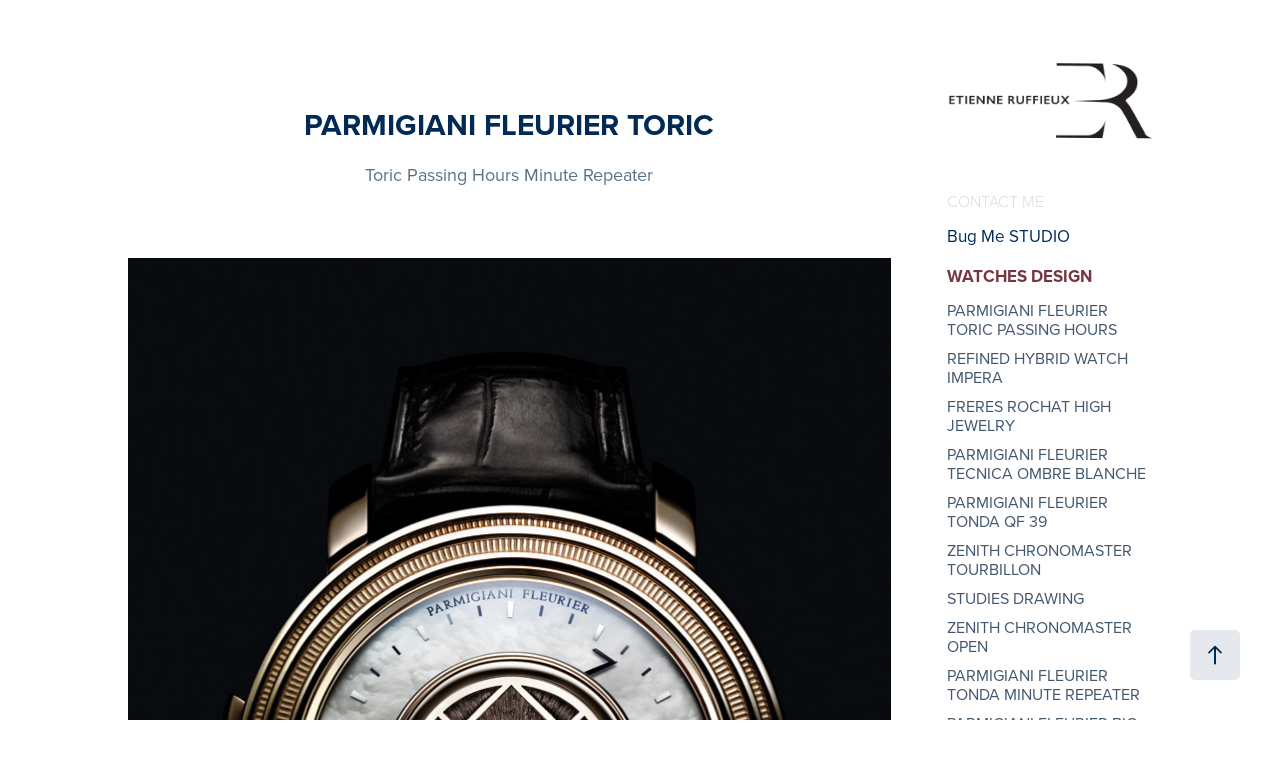

--- FILE ---
content_type: text/html; charset=utf-8
request_url: https://etienneruffieux.ch/toric-passing-hours
body_size: 10557
content:
<!DOCTYPE HTML>
<html lang="en-US">
<head>
  <meta charset="UTF-8" />
  <meta name="viewport" content="width=device-width, initial-scale=1" />
      <meta name="keywords"  content="PARMIGIANI FLEURIER,Etienne Ruffieux,DESIGN HORLOGER,watches design,Watches,mechanical watches" />
      <meta name="description"  content="Toric Passing Hours Minute Repeater" />
      <meta name="twitter:card"  content="summary_large_image" />
      <meta name="twitter:site"  content="@AdobePortfolio" />
      <meta  property="og:title" content="Etienne Ruffieux Senior Watch Designer - PARMIGIANI FLEURIER TORIC" />
      <meta  property="og:description" content="Toric Passing Hours Minute Repeater" />
      <meta  property="og:image" content="https://cdn.myportfolio.com/1c0cb7e40554709a65486b60685cdfc6/6e3f4720f4864af6bad1f1a58808540b74a0562ec61e38e7cada88279c44b6f9788fae74e72827c9_car_16x9.jpg?h=2064372a92a289e899a21ca187db013d&amp;url=aHR0cHM6Ly9taXItczMtY2RuLWNmLmJlaGFuY2UubmV0L3Byb2plY3RzL29yaWdpbmFsLzEyMDIwMjUxLjU0ODIzNTg0ZDNhMzMuanBn" />
        <link rel="icon" href="https://cdn.myportfolio.com/1c0cb7e40554709a65486b60685cdfc6/7901b23f-b979-48fc-9b61-5f1d8650cac8_carw_1x1x32.jpg?h=6fff30a45c3a7e9bdc4a73270dd242fe" />
        <link rel="apple-touch-icon" href="https://cdn.myportfolio.com/1c0cb7e40554709a65486b60685cdfc6/33eaa364-2480-4310-be1b-396e9674a4ec_carw_1x1x180.jpg?h=19c53d80bda59d4a79ba8c0ad862bd57" />
      <link rel="stylesheet" href="/dist/css/main.css" type="text/css" />
      <link rel="stylesheet" href="https://cdn.myportfolio.com/1c0cb7e40554709a65486b60685cdfc6/717829a48b5fad64747b7bf2f577ae731748446610.css?h=c98f92b72c4c724d3d8318ad66d340d0" type="text/css" />
    <link rel="canonical" href="https://etienneruffieux.ch/toric-passing-hours" />
      <title>Etienne Ruffieux Senior Watch Designer - PARMIGIANI FLEURIER TORIC</title>
    <script type="text/javascript" src="//use.typekit.net/ik/[base64].js?cb=8dae7d4d979f383d5ca1dd118e49b6878a07c580" async onload="
    try {
      window.Typekit.load();
    } catch (e) {
      console.warn('Typekit not loaded.');
    }
    "></script>
</head>
  <body class="transition-enabled">  <div class='page-background-video page-background-video-with-panel'>
  </div>
  <div class="js-responsive-nav">
    <div class="responsive-nav">
      <div class="close-responsive-click-area js-close-responsive-nav">
        <div class="close-responsive-button"></div>
      </div>
          <nav data-hover-hint="nav">
      <div class="page-title">
        <a href="/contact-us" >CONTACT ME</a>
      </div>
      <div class="link-title">
        <a href="http://bugme.ch" target="_blank">Bug Me STUDIO</a>
      </div>
              <ul class="group">
                  <li class="gallery-title"><a href="/projects" >WATCHES DESIGN</a></li>
            <li class="project-title"><a href="/parmigiani-fleurier-toric-passing-hours-wave" >PARMIGIANI FLEURIER TORIC PASSING HOURS</a></li>
            <li class="project-title"><a href="/refined-hybrid-watch-impera" >REFINED HYBRID WATCH IMPERA</a></li>
            <li class="project-title"><a href="/contemplation-du-cerisier-imprial-freres-rochat" >FRERES ROCHAT HIGH JEWELRY</a></li>
            <li class="project-title"><a href="/tecnica-ombre-blanche" >PARMIGIANI FLEURIER TECNICA OMBRE BLANCHE</a></li>
            <li class="project-title"><a href="/parmigiani-fleurier-tonda-qualite-fleurier" >PARMIGIANI FLEURIER TONDA QF 39</a></li>
            <li class="project-title"><a href="/zenith-chronomaster-tourbillon" >ZENITH CHRONOMASTER TOURBILLON</a></li>
            <li class="project-title"><a href="/more-drawing" >STUDIES DRAWING</a></li>
            <li class="project-title"><a href="/zenith-chronomaster-open" >ZENITH CHRONOMASTER OPEN</a></li>
            <li class="project-title"><a href="/parmigiani-fleurier-tonda-minute-repeater" >PARMIGIANI FLEURIER TONDA MINUTE REPEATER</a></li>
            <li class="project-title"><a href="/parmigiani-fleurier-toric-big-date" >PARMIGIANI FLEURIER BIG DATE</a></li>
            <li class="project-title"><a href="/zenith-portroyal" >ZENITH PORTROYAL</a></li>
            <li class="project-title"><a href="/universal-geneve-polerouter" >UNIVERSAL GENEVE POLEROUTER</a></li>
            <li class="project-title"><a href="/chronomaster-star-lady" >ZENITH CHRONOMASTER STAR LADY</a></li>
            <li class="project-title"><a href="/zenith-chronometer-perpetual-calendar" >ZENITH CHRONOMASTER PERPETUAL CALENDAR</a></li>
            <li class="project-title"><a href="/zenith-vintage-1965" >ZENITH VINTAGE 1965</a></li>
            <li class="project-title"><a href="/parmigiani-fleurier-tonda-metrographe" >PARMIGIANI FLEURIER TONDA METROGRAPHE</a></li>
            <li class="project-title"><a href="/parmigiani-fleurier-montreux-jazz-cafe-london" >PARMIGIANI FLEURIER MONTREUX JAZZ CAFE LONDON</a></li>
            <li class="project-title"><a href="/parmigiani-fleurier-tonda-quator" >PARMIGIANI FLEURIER TONDA QUATOR</a></li>
            <li class="project-title"><a href="/new-concept-women-watch" >NEW CONCEPT WOMEN WATCH</a></li>
            <li class="project-title"><a href="/arche-noire-freres-rochat" >FRERES ROCHAT ARCHE NOIRE</a></li>
            <li class="project-title"><a href="/toric-passing-hours" class="active">PARMIGIANI FLEURIER TORIC</a></li>
            <li class="project-title"><a href="/universal-geneve-polerouter-sub" >UNIVERSAL GENEVE POLEROUTER</a></li>
            <li class="project-title"><a href="/parmigiani-fleurier-toric-kaleidoscope" >PARMIGIANI FLEURIER TORIC KALEIDOSCOPE</a></li>
            <li class="project-title"><a href="/tecnica-minutes-repeater-tourbillon" >PARMIGIANI FLEURIER TECNICA MINUTES REPEATER TOURBILLON</a></li>
            <li class="project-title"><a href="/connected-watch-face" >Connected watch face</a></li>
            <li class="project-title"><a href="/hermes-new-watch-concept" >HERMES NEW WATCH CONCEPT</a></li>
            <li class="project-title"><a href="/watches-sketches" >WATCHES SKETCHES</a></li>
            <li class="project-title"><a href="/unique-piece-parmigiani-fleurier" >PARMIGIANI FLEURIER UNIQUE PIECE</a></li>
            <li class="project-title"><a href="/samsung-watchface-gear-s2" >SAMSUNG WATCHFACE GEAR S2</a></li>
            <li class="project-title"><a href="/reuge-reverse-music-box" >REUGE REVERSE MUSIC BOX</a></li>
            <li class="project-title"><a href="/reuge-new-movement-372" >REUGE NEW MOVEMENT 3.72</a></li>
              </ul>
              <ul class="group">
                  <li class="gallery-title"><a href="/packaging" >PACKAGING&amp;P.O.S</a></li>
            <li class="project-title"><a href="/packaging-jewelry-bug-me" >Bug Me PACKAGING JEWELRY</a></li>
            <li class="project-title"><a href="/watches-packaging" >CANDINO WATCHES PACKAGING</a></li>
            <li class="project-title"><a href="/watch-winder" >WATCH WINDER</a></li>
            <li class="project-title"><a href="/merchandising-for-breitling" >BREITLING MERCHANDISING</a></li>
            <li class="project-title"><a href="/small-display-reuge" >REUGE POS SMALL DISPLAY</a></li>
              </ul>
              <ul class="group">
                  <li class="gallery-title"><a href="/communication-branding" >COMMUNICATION</a></li>
            <li class="project-title"><a href="/shooting-fashion-jewel-bug-me" >BugMe SHOOTING FASHION&amp;JEWEL</a></li>
            <li class="project-title"><a href="/logo-and-branding-bug-me" >BugMe LOGO AND BRANDING</a></li>
            <li class="project-title"><a href="/web-site-freres-rochat" >WEB SITE FRERES ROCHAT</a></li>
              </ul>
      <div class="page-title">
        <a href="/press-1" >PRESS</a>
      </div>
          </nav>
    </div>
  </div>
  <div class="site-wrap cfix">
    <div class="site-container">
      <div class="site-content e2e-site-content">
        <div class="sidebar-content">
          <header class="site-header">
              <div class="logo-wrap" data-hover-hint="logo">
                    <div class="logo e2e-site-logo-text logo-image  ">
    <a href="/projects" class="image-normal image-link">
      <img src="https://cdn.myportfolio.com/1c0cb7e40554709a65486b60685cdfc6/1ed250ae-fc12-4be5-bb8f-0de0957a1bf0_rwc_0x0x1000x492x4096.jpg?h=7dea7f625c26190ad411bc7f4ca16ae9" alt="ETIENNE RUFFIEUX">
    </a>
</div>
              </div>
  <div class="hamburger-click-area js-hamburger">
    <div class="hamburger">
      <i></i>
      <i></i>
      <i></i>
    </div>
  </div>
          </header>
              <nav data-hover-hint="nav">
      <div class="page-title">
        <a href="/contact-us" >CONTACT ME</a>
      </div>
      <div class="link-title">
        <a href="http://bugme.ch" target="_blank">Bug Me STUDIO</a>
      </div>
              <ul class="group">
                  <li class="gallery-title"><a href="/projects" >WATCHES DESIGN</a></li>
            <li class="project-title"><a href="/parmigiani-fleurier-toric-passing-hours-wave" >PARMIGIANI FLEURIER TORIC PASSING HOURS</a></li>
            <li class="project-title"><a href="/refined-hybrid-watch-impera" >REFINED HYBRID WATCH IMPERA</a></li>
            <li class="project-title"><a href="/contemplation-du-cerisier-imprial-freres-rochat" >FRERES ROCHAT HIGH JEWELRY</a></li>
            <li class="project-title"><a href="/tecnica-ombre-blanche" >PARMIGIANI FLEURIER TECNICA OMBRE BLANCHE</a></li>
            <li class="project-title"><a href="/parmigiani-fleurier-tonda-qualite-fleurier" >PARMIGIANI FLEURIER TONDA QF 39</a></li>
            <li class="project-title"><a href="/zenith-chronomaster-tourbillon" >ZENITH CHRONOMASTER TOURBILLON</a></li>
            <li class="project-title"><a href="/more-drawing" >STUDIES DRAWING</a></li>
            <li class="project-title"><a href="/zenith-chronomaster-open" >ZENITH CHRONOMASTER OPEN</a></li>
            <li class="project-title"><a href="/parmigiani-fleurier-tonda-minute-repeater" >PARMIGIANI FLEURIER TONDA MINUTE REPEATER</a></li>
            <li class="project-title"><a href="/parmigiani-fleurier-toric-big-date" >PARMIGIANI FLEURIER BIG DATE</a></li>
            <li class="project-title"><a href="/zenith-portroyal" >ZENITH PORTROYAL</a></li>
            <li class="project-title"><a href="/universal-geneve-polerouter" >UNIVERSAL GENEVE POLEROUTER</a></li>
            <li class="project-title"><a href="/chronomaster-star-lady" >ZENITH CHRONOMASTER STAR LADY</a></li>
            <li class="project-title"><a href="/zenith-chronometer-perpetual-calendar" >ZENITH CHRONOMASTER PERPETUAL CALENDAR</a></li>
            <li class="project-title"><a href="/zenith-vintage-1965" >ZENITH VINTAGE 1965</a></li>
            <li class="project-title"><a href="/parmigiani-fleurier-tonda-metrographe" >PARMIGIANI FLEURIER TONDA METROGRAPHE</a></li>
            <li class="project-title"><a href="/parmigiani-fleurier-montreux-jazz-cafe-london" >PARMIGIANI FLEURIER MONTREUX JAZZ CAFE LONDON</a></li>
            <li class="project-title"><a href="/parmigiani-fleurier-tonda-quator" >PARMIGIANI FLEURIER TONDA QUATOR</a></li>
            <li class="project-title"><a href="/new-concept-women-watch" >NEW CONCEPT WOMEN WATCH</a></li>
            <li class="project-title"><a href="/arche-noire-freres-rochat" >FRERES ROCHAT ARCHE NOIRE</a></li>
            <li class="project-title"><a href="/toric-passing-hours" class="active">PARMIGIANI FLEURIER TORIC</a></li>
            <li class="project-title"><a href="/universal-geneve-polerouter-sub" >UNIVERSAL GENEVE POLEROUTER</a></li>
            <li class="project-title"><a href="/parmigiani-fleurier-toric-kaleidoscope" >PARMIGIANI FLEURIER TORIC KALEIDOSCOPE</a></li>
            <li class="project-title"><a href="/tecnica-minutes-repeater-tourbillon" >PARMIGIANI FLEURIER TECNICA MINUTES REPEATER TOURBILLON</a></li>
            <li class="project-title"><a href="/connected-watch-face" >Connected watch face</a></li>
            <li class="project-title"><a href="/hermes-new-watch-concept" >HERMES NEW WATCH CONCEPT</a></li>
            <li class="project-title"><a href="/watches-sketches" >WATCHES SKETCHES</a></li>
            <li class="project-title"><a href="/unique-piece-parmigiani-fleurier" >PARMIGIANI FLEURIER UNIQUE PIECE</a></li>
            <li class="project-title"><a href="/samsung-watchface-gear-s2" >SAMSUNG WATCHFACE GEAR S2</a></li>
            <li class="project-title"><a href="/reuge-reverse-music-box" >REUGE REVERSE MUSIC BOX</a></li>
            <li class="project-title"><a href="/reuge-new-movement-372" >REUGE NEW MOVEMENT 3.72</a></li>
              </ul>
              <ul class="group">
                  <li class="gallery-title"><a href="/packaging" >PACKAGING&amp;P.O.S</a></li>
            <li class="project-title"><a href="/packaging-jewelry-bug-me" >Bug Me PACKAGING JEWELRY</a></li>
            <li class="project-title"><a href="/watches-packaging" >CANDINO WATCHES PACKAGING</a></li>
            <li class="project-title"><a href="/watch-winder" >WATCH WINDER</a></li>
            <li class="project-title"><a href="/merchandising-for-breitling" >BREITLING MERCHANDISING</a></li>
            <li class="project-title"><a href="/small-display-reuge" >REUGE POS SMALL DISPLAY</a></li>
              </ul>
              <ul class="group">
                  <li class="gallery-title"><a href="/communication-branding" >COMMUNICATION</a></li>
            <li class="project-title"><a href="/shooting-fashion-jewel-bug-me" >BugMe SHOOTING FASHION&amp;JEWEL</a></li>
            <li class="project-title"><a href="/logo-and-branding-bug-me" >BugMe LOGO AND BRANDING</a></li>
            <li class="project-title"><a href="/web-site-freres-rochat" >WEB SITE FRERES ROCHAT</a></li>
              </ul>
      <div class="page-title">
        <a href="/press-1" >PRESS</a>
      </div>
              </nav>
        </div>
        <main>
  <div class="page-container js-site-wrap" data-context="page.page.container" data-hover-hint="pageContainer">
    <section class="page standard-modules">
        <header class="page-header content" data-context="pages" data-identity="id:p5744013d0ede2b0aef4d9d27907525d7341b9cd7838836c480fb6" data-hover-hint="pageHeader" data-hover-hint-id="p5744013d0ede2b0aef4d9d27907525d7341b9cd7838836c480fb6">
            <h1 class="title preserve-whitespace e2e-site-page-title">PARMIGIANI FLEURIER TORIC</h1>
            <p class="description">Toric Passing Hours Minute Repeater</p>
        </header>
      <div class="page-content js-page-content" data-context="pages" data-identity="id:p5744013d0ede2b0aef4d9d27907525d7341b9cd7838836c480fb6">
        <div id="project-canvas" class="js-project-modules modules content">
          <div id="project-modules">
              
              <div class="project-module module image project-module-image js-js-project-module" >

  

  
     <div class="js-lightbox" data-src="https://cdn.myportfolio.com/1c0cb7e40554709a65486b60685cdfc6/eb47470eb07b2006290ab895.jpg?h=6a7f2b51f1b67fb23ecec60ee4e0dceb">
           <img
             class="js-lazy e2e-site-project-module-image"
             src="[data-uri]"
             data-src="https://cdn.myportfolio.com/1c0cb7e40554709a65486b60685cdfc6/eb47470eb07b2006290ab895_rw_1200.jpg?h=e59f4778094e207920c2c9ec4edee330"
             data-srcset="https://cdn.myportfolio.com/1c0cb7e40554709a65486b60685cdfc6/eb47470eb07b2006290ab895_rw_600.jpg?h=5d20a2c63d624bccde5c34048f65e0e6 600w,https://cdn.myportfolio.com/1c0cb7e40554709a65486b60685cdfc6/eb47470eb07b2006290ab895_rw_1200.jpg?h=e59f4778094e207920c2c9ec4edee330 765w,"
             data-sizes="(max-width: 765px) 100vw, 765px"
             width="765"
             height="0"
             style="padding-bottom: 139.5%; background: rgba(0, 0, 0, 0.03)"
             
           >
     </div>
  

</div>

              
              
              
              
              
              
              
              
              
              <div class="project-module module image project-module-image js-js-project-module" >

  

  
     <div class="js-lightbox" data-src="https://cdn.myportfolio.com/1c0cb7e40554709a65486b60685cdfc6/dad60c45164d43a449819505.jpg?h=20427758b10e40fc588264ac574dfe25">
           <img
             class="js-lazy e2e-site-project-module-image"
             src="[data-uri]"
             data-src="https://cdn.myportfolio.com/1c0cb7e40554709a65486b60685cdfc6/dad60c45164d43a449819505_rw_1920.jpg?h=8dcfb6d718a015b35bfafa7250c804e5"
             data-srcset="https://cdn.myportfolio.com/1c0cb7e40554709a65486b60685cdfc6/dad60c45164d43a449819505_rw_600.jpg?h=a4a40dac706ad45b7930cbc6d58a4a89 600w,https://cdn.myportfolio.com/1c0cb7e40554709a65486b60685cdfc6/dad60c45164d43a449819505_rw_1200.jpg?h=63792eb037bd244243fd82460dd90455 1200w,https://cdn.myportfolio.com/1c0cb7e40554709a65486b60685cdfc6/dad60c45164d43a449819505_rw_1920.jpg?h=8dcfb6d718a015b35bfafa7250c804e5 1920w,"
             data-sizes="(max-width: 1920px) 100vw, 1920px"
             width="1920"
             height="0"
             style="padding-bottom: 172.33%; background: rgba(0, 0, 0, 0.03)"
             
           >
     </div>
  

</div>

              
              
              
              
              
              
              
              
              
              <div class="project-module module image project-module-image js-js-project-module" >

  

  
     <div class="js-lightbox" data-src="https://cdn.myportfolio.com/1c0cb7e40554709a65486b60685cdfc6/10a5f104e1fe2a024d730035.jpg?h=48308181c3f79ab2a15ed7cb687f2e56">
           <img
             class="js-lazy e2e-site-project-module-image"
             src="[data-uri]"
             data-src="https://cdn.myportfolio.com/1c0cb7e40554709a65486b60685cdfc6/10a5f104e1fe2a024d730035_rw_1200.jpg?h=825c2ee35d253be49ff2ac1513dd9495"
             data-srcset="https://cdn.myportfolio.com/1c0cb7e40554709a65486b60685cdfc6/10a5f104e1fe2a024d730035_rw_600.jpg?h=7edeb03e056a4aefc6f4aad9ac62ea2c 600w,https://cdn.myportfolio.com/1c0cb7e40554709a65486b60685cdfc6/10a5f104e1fe2a024d730035_rw_1200.jpg?h=825c2ee35d253be49ff2ac1513dd9495 1069w,"
             data-sizes="(max-width: 1069px) 100vw, 1069px"
             width="1069"
             height="0"
             style="padding-bottom: 151%; background: rgba(0, 0, 0, 0.03)"
             
           >
     </div>
  

</div>

              
              
              
              
              
              
              
              
              
              <div class="project-module module image project-module-image js-js-project-module" >

  

  
     <div class="js-lightbox" data-src="https://cdn.myportfolio.com/1c0cb7e40554709a65486b60685cdfc6/128d6e59263c95e12dea6d8f.jpg?h=8bc1b2289068e5a6c401842618d51eff">
           <img
             class="js-lazy e2e-site-project-module-image"
             src="[data-uri]"
             data-src="https://cdn.myportfolio.com/1c0cb7e40554709a65486b60685cdfc6/128d6e59263c95e12dea6d8f_rw_1200.jpg?h=84eb0cac473d44faaabb7b45c2e7e300"
             data-srcset="https://cdn.myportfolio.com/1c0cb7e40554709a65486b60685cdfc6/128d6e59263c95e12dea6d8f_rw_600.jpg?h=e6dc0adc76e3e114342f88fbbd5950af 600w,https://cdn.myportfolio.com/1c0cb7e40554709a65486b60685cdfc6/128d6e59263c95e12dea6d8f_rw_1200.jpg?h=84eb0cac473d44faaabb7b45c2e7e300 643w,"
             data-sizes="(max-width: 643px) 100vw, 643px"
             width="643"
             height="0"
             style="padding-bottom: 128.83%; background: rgba(0, 0, 0, 0.03)"
             
           >
     </div>
  

</div>

              
              
              
              
              
              
              
              
              
              <div class="project-module module image project-module-image js-js-project-module" >

  

  
     <div class="js-lightbox" data-src="https://cdn.myportfolio.com/1c0cb7e40554709a65486b60685cdfc6/ade93d4499520a4383e5b41b.jpg?h=ddde385d0b75cedbeee5cf4229550711">
           <img
             class="js-lazy e2e-site-project-module-image"
             src="[data-uri]"
             data-src="https://cdn.myportfolio.com/1c0cb7e40554709a65486b60685cdfc6/ade93d4499520a4383e5b41b_rw_1920.jpg?h=2d0e53b014c78859d50ab2cde4f00587"
             data-srcset="https://cdn.myportfolio.com/1c0cb7e40554709a65486b60685cdfc6/ade93d4499520a4383e5b41b_rw_600.jpg?h=5685b8ee8804d9a9f1f5070e54c76909 600w,https://cdn.myportfolio.com/1c0cb7e40554709a65486b60685cdfc6/ade93d4499520a4383e5b41b_rw_1200.jpg?h=fbb4758a9e465d0dab2f93bbcba3623c 1200w,https://cdn.myportfolio.com/1c0cb7e40554709a65486b60685cdfc6/ade93d4499520a4383e5b41b_rw_1920.jpg?h=2d0e53b014c78859d50ab2cde4f00587 1920w,"
             data-sizes="(max-width: 1920px) 100vw, 1920px"
             width="1920"
             height="0"
             style="padding-bottom: 97.17%; background: rgba(0, 0, 0, 0.03)"
             
           >
     </div>
  

</div>

              
              
              
              
              
              
              
              
          </div>
        </div>
      </div>
    </section>
          <section class="other-projects" data-context="page.page.other_pages" data-hover-hint="otherPages">
            <div class="title-wrapper">
              <div class="title-container">
                  <h3 class="other-projects-title preserve-whitespace">You may also like</h3>
              </div>
            </div>
            <div class="project-covers">
                  <a class="project-cover js-project-cover-touch hold-space" href="/parmigiani-fleurier-tonda-quator" data-context="pages" data-identity="id:p5744013ce6881635c350abf29ce4b8db7695ccb1eaa49eff5ac75" >
                    <div class="cover-content-container">
                      <div class="cover-image-wrap">
                        <div class="cover-image">
                            <div class="cover cover-normal">

            <img
              class="cover__img js-lazy"
              src="https://cdn.myportfolio.com/1c0cb7e40554709a65486b60685cdfc6/8cb7193f6acb27947deaa603b8fc21691176e63a376f4fe9128c83cd4b5055c48d34f85131c04574_carw_16x9x32.jpg?h=2e24218ee83626905921011f3968edaf&amp;url=aHR0cHM6Ly9taXItczMtY2RuLWNmLmJlaGFuY2UubmV0L3Byb2plY3RzL29yaWdpbmFsLzEyMDIwNzU5LjU0ODIzNjEzYjM5NDMuanBn"
              data-src="https://cdn.myportfolio.com/1c0cb7e40554709a65486b60685cdfc6/8cb7193f6acb27947deaa603b8fc21691176e63a376f4fe9128c83cd4b5055c48d34f85131c04574_car_16x9.jpg?h=c8b7d622e1277d04845b6c0cf69a5998&amp;url=aHR0cHM6Ly9taXItczMtY2RuLWNmLmJlaGFuY2UubmV0L3Byb2plY3RzL29yaWdpbmFsLzEyMDIwNzU5LjU0ODIzNjEzYjM5NDMuanBn"
              data-srcset="https://cdn.myportfolio.com/1c0cb7e40554709a65486b60685cdfc6/8cb7193f6acb27947deaa603b8fc21691176e63a376f4fe9128c83cd4b5055c48d34f85131c04574_carw_16x9x640.jpg?h=2eb1b28048a23359848093f9145b19e8&amp;url=aHR0cHM6Ly9taXItczMtY2RuLWNmLmJlaGFuY2UubmV0L3Byb2plY3RzL29yaWdpbmFsLzEyMDIwNzU5LjU0ODIzNjEzYjM5NDMuanBn 640w, https://cdn.myportfolio.com/1c0cb7e40554709a65486b60685cdfc6/8cb7193f6acb27947deaa603b8fc21691176e63a376f4fe9128c83cd4b5055c48d34f85131c04574_carw_16x9x1280.jpg?h=dffcbc76336c479b95bf6e987c25e80a&amp;url=aHR0cHM6Ly9taXItczMtY2RuLWNmLmJlaGFuY2UubmV0L3Byb2plY3RzL29yaWdpbmFsLzEyMDIwNzU5LjU0ODIzNjEzYjM5NDMuanBn 1280w, https://cdn.myportfolio.com/1c0cb7e40554709a65486b60685cdfc6/8cb7193f6acb27947deaa603b8fc21691176e63a376f4fe9128c83cd4b5055c48d34f85131c04574_carw_16x9x1366.jpg?h=d94d64632bc94a0565bb30d5d9da1def&amp;url=aHR0cHM6Ly9taXItczMtY2RuLWNmLmJlaGFuY2UubmV0L3Byb2plY3RzL29yaWdpbmFsLzEyMDIwNzU5LjU0ODIzNjEzYjM5NDMuanBn 1366w, https://cdn.myportfolio.com/1c0cb7e40554709a65486b60685cdfc6/8cb7193f6acb27947deaa603b8fc21691176e63a376f4fe9128c83cd4b5055c48d34f85131c04574_carw_16x9x1920.jpg?h=4beff029fe66a40f653680f2d347c979&amp;url=aHR0cHM6Ly9taXItczMtY2RuLWNmLmJlaGFuY2UubmV0L3Byb2plY3RzL29yaWdpbmFsLzEyMDIwNzU5LjU0ODIzNjEzYjM5NDMuanBn 1920w, https://cdn.myportfolio.com/1c0cb7e40554709a65486b60685cdfc6/8cb7193f6acb27947deaa603b8fc21691176e63a376f4fe9128c83cd4b5055c48d34f85131c04574_carw_16x9x2560.jpg?h=4380280ef1085f17bd0298756dd3c2eb&amp;url=aHR0cHM6Ly9taXItczMtY2RuLWNmLmJlaGFuY2UubmV0L3Byb2plY3RzL29yaWdpbmFsLzEyMDIwNzU5LjU0ODIzNjEzYjM5NDMuanBn 2560w, https://cdn.myportfolio.com/1c0cb7e40554709a65486b60685cdfc6/8cb7193f6acb27947deaa603b8fc21691176e63a376f4fe9128c83cd4b5055c48d34f85131c04574_carw_16x9x5120.jpg?h=60fa4797453243671ba21b59a18f9195&amp;url=aHR0cHM6Ly9taXItczMtY2RuLWNmLmJlaGFuY2UubmV0L3Byb2plY3RzL29yaWdpbmFsLzEyMDIwNzU5LjU0ODIzNjEzYjM5NDMuanBn 5120w"
              data-sizes="(max-width: 540px) 100vw, (max-width: 768px) 50vw, calc(1800px / 2)"
            >
                                      </div>
                        </div>
                      </div>
                      <div class="details-wrap">
                        <div class="details">
                          <div class="details-inner">
                              <div class="date">2013</div>
                              <div class="title preserve-whitespace">PARMIGIANI FLEURIER TONDA QUATOR</div>
                          </div>
                        </div>
                      </div>
                    </div>
                  </a>
                  <a class="project-cover js-project-cover-touch hold-space" href="/parmigiani-fleurier-montreux-jazz-cafe-london" data-context="pages" data-identity="id:p57826c7c4ee97da4ef1c26f8b3d0ad89f3b37139339ee240ee809" >
                    <div class="cover-content-container">
                      <div class="cover-image-wrap">
                        <div class="cover-image">
                            <div class="cover cover-normal">

            <img
              class="cover__img js-lazy"
              src="https://cdn.myportfolio.com/1c0cb7e40554709a65486b60685cdfc6/8ee27940507243.57826f6031a97_carw_16x9x32.jpg?h=60113df560d493ae6c2c9ba81b6aef8b"
              data-src="https://cdn.myportfolio.com/1c0cb7e40554709a65486b60685cdfc6/8ee27940507243.57826f6031a97_car_16x9.jpg?h=ed36bc6068b3c9c136e8af192bf9a4fe"
              data-srcset="https://cdn.myportfolio.com/1c0cb7e40554709a65486b60685cdfc6/8ee27940507243.57826f6031a97_carw_16x9x640.jpg?h=57a3c75106f13ff6f7cd065121f65dbe 640w, https://cdn.myportfolio.com/1c0cb7e40554709a65486b60685cdfc6/8ee27940507243.57826f6031a97_carw_16x9x1280.jpg?h=04134447f9cd68c3eb10f82882122440 1280w, https://cdn.myportfolio.com/1c0cb7e40554709a65486b60685cdfc6/8ee27940507243.57826f6031a97_carw_16x9x1366.jpg?h=b0c2b03ce7ee292f1413536f00073f56 1366w, https://cdn.myportfolio.com/1c0cb7e40554709a65486b60685cdfc6/8ee27940507243.57826f6031a97_carw_16x9x1920.jpg?h=cd99faa31b1e224eac9db3c2069e699a 1920w, https://cdn.myportfolio.com/1c0cb7e40554709a65486b60685cdfc6/8ee27940507243.57826f6031a97_carw_16x9x2560.jpg?h=b697a4bc47b21f099982969afeb2d413 2560w, https://cdn.myportfolio.com/1c0cb7e40554709a65486b60685cdfc6/8ee27940507243.57826f6031a97_carw_16x9x5120.jpg?h=9da29765bfdabd138d903e927d94be7b 5120w"
              data-sizes="(max-width: 540px) 100vw, (max-width: 768px) 50vw, calc(1800px / 2)"
            >
                                      </div>
                        </div>
                      </div>
                      <div class="details-wrap">
                        <div class="details">
                          <div class="details-inner">
                              <div class="date">2013</div>
                              <div class="title preserve-whitespace">PARMIGIANI FLEURIER MONTREUX JAZZ CAFE LONDON</div>
                          </div>
                        </div>
                      </div>
                    </div>
                  </a>
                  <a class="project-cover js-project-cover-touch hold-space" href="/zenith-chronomaster-open" data-context="pages" data-identity="id:p5744013d313df10166b6c2161b759c74b40afb2b22537f8870eaa" >
                    <div class="cover-content-container">
                      <div class="cover-image-wrap">
                        <div class="cover-image">
                            <div class="cover cover-normal">

            <img
              class="cover__img js-lazy"
              src="https://cdn.myportfolio.com/1c0cb7e40554709a65486b60685cdfc6/26965c01193fd11333be70995c086abed19bcb9bff3a19372593600f32ae99b06c6c36a0c8254332_carw_16x9x32.jpg?h=12be5c43de3dfe04f4c52cdf5a8faa2a&amp;url=aHR0cHM6Ly9taXItczMtY2RuLWNmLmJlaGFuY2UubmV0L3Byb2plY3RzL29yaWdpbmFsLzEyMDE5MTg5LjU0ODIzNTUzMzgxYTEuanBn"
              data-src="https://cdn.myportfolio.com/1c0cb7e40554709a65486b60685cdfc6/26965c01193fd11333be70995c086abed19bcb9bff3a19372593600f32ae99b06c6c36a0c8254332_car_16x9.jpg?h=22470522f65279574c04cf26dceb5492&amp;url=aHR0cHM6Ly9taXItczMtY2RuLWNmLmJlaGFuY2UubmV0L3Byb2plY3RzL29yaWdpbmFsLzEyMDE5MTg5LjU0ODIzNTUzMzgxYTEuanBn"
              data-srcset="https://cdn.myportfolio.com/1c0cb7e40554709a65486b60685cdfc6/26965c01193fd11333be70995c086abed19bcb9bff3a19372593600f32ae99b06c6c36a0c8254332_carw_16x9x640.jpg?h=122cd80c7ec5f7c5977dc6ce4e6872ec&amp;url=aHR0cHM6Ly9taXItczMtY2RuLWNmLmJlaGFuY2UubmV0L3Byb2plY3RzL29yaWdpbmFsLzEyMDE5MTg5LjU0ODIzNTUzMzgxYTEuanBn 640w, https://cdn.myportfolio.com/1c0cb7e40554709a65486b60685cdfc6/26965c01193fd11333be70995c086abed19bcb9bff3a19372593600f32ae99b06c6c36a0c8254332_carw_16x9x1280.jpg?h=ee1c243984777511740f5cc3f8b306f5&amp;url=aHR0cHM6Ly9taXItczMtY2RuLWNmLmJlaGFuY2UubmV0L3Byb2plY3RzL29yaWdpbmFsLzEyMDE5MTg5LjU0ODIzNTUzMzgxYTEuanBn 1280w, https://cdn.myportfolio.com/1c0cb7e40554709a65486b60685cdfc6/26965c01193fd11333be70995c086abed19bcb9bff3a19372593600f32ae99b06c6c36a0c8254332_carw_16x9x1366.jpg?h=79190925f0c1dc5e14f765f8997860f3&amp;url=aHR0cHM6Ly9taXItczMtY2RuLWNmLmJlaGFuY2UubmV0L3Byb2plY3RzL29yaWdpbmFsLzEyMDE5MTg5LjU0ODIzNTUzMzgxYTEuanBn 1366w, https://cdn.myportfolio.com/1c0cb7e40554709a65486b60685cdfc6/26965c01193fd11333be70995c086abed19bcb9bff3a19372593600f32ae99b06c6c36a0c8254332_carw_16x9x1920.jpg?h=9eeb41f6c6a510d116d6195c7cd99855&amp;url=aHR0cHM6Ly9taXItczMtY2RuLWNmLmJlaGFuY2UubmV0L3Byb2plY3RzL29yaWdpbmFsLzEyMDE5MTg5LjU0ODIzNTUzMzgxYTEuanBn 1920w, https://cdn.myportfolio.com/1c0cb7e40554709a65486b60685cdfc6/26965c01193fd11333be70995c086abed19bcb9bff3a19372593600f32ae99b06c6c36a0c8254332_carw_16x9x2560.jpg?h=aa9571dbafc54ca5397a3df904100d49&amp;url=aHR0cHM6Ly9taXItczMtY2RuLWNmLmJlaGFuY2UubmV0L3Byb2plY3RzL29yaWdpbmFsLzEyMDE5MTg5LjU0ODIzNTUzMzgxYTEuanBn 2560w, https://cdn.myportfolio.com/1c0cb7e40554709a65486b60685cdfc6/26965c01193fd11333be70995c086abed19bcb9bff3a19372593600f32ae99b06c6c36a0c8254332_carw_16x9x5120.jpg?h=cafc30426e0037a3d387511a27939aa8&amp;url=aHR0cHM6Ly9taXItczMtY2RuLWNmLmJlaGFuY2UubmV0L3Byb2plY3RzL29yaWdpbmFsLzEyMDE5MTg5LjU0ODIzNTUzMzgxYTEuanBn 5120w"
              data-sizes="(max-width: 540px) 100vw, (max-width: 768px) 50vw, calc(1800px / 2)"
            >
                                      </div>
                        </div>
                      </div>
                      <div class="details-wrap">
                        <div class="details">
                          <div class="details-inner">
                              <div class="date">2002</div>
                              <div class="title preserve-whitespace">ZENITH CHRONOMASTER OPEN</div>
                          </div>
                        </div>
                      </div>
                    </div>
                  </a>
                  <a class="project-cover js-project-cover-touch hold-space" href="/watches-sketches" data-context="pages" data-identity="id:p5744013ce2a78110c6142c8c829db86a8a44717a8be1746a5b2e3" >
                    <div class="cover-content-container">
                      <div class="cover-image-wrap">
                        <div class="cover-image">
                            <div class="cover cover-normal">

            <img
              class="cover__img js-lazy"
              src="https://cdn.myportfolio.com/1c0cb7e40554709a65486b60685cdfc6/6e77d76412fecc18353c7eba38e1bed4c1b53999a81544baedf9789cc1ee67701d444d53a4f3c606_carw_16x9x32.jpg?h=8402ebaf09f206e45d40b89d13642143&amp;url=aHR0cHM6Ly9taXItczMtY2RuLWNmLmJlaGFuY2UubmV0L3Byb2plY3RzL29yaWdpbmFsLzEyMDMzNzc3LjU0ODIzYWM3YjI5NjMuanBn"
              data-src="https://cdn.myportfolio.com/1c0cb7e40554709a65486b60685cdfc6/6e77d76412fecc18353c7eba38e1bed4c1b53999a81544baedf9789cc1ee67701d444d53a4f3c606_car_16x9.jpg?h=2e5ea4f2d6eacf7a8d62ceb2627a4215&amp;url=aHR0cHM6Ly9taXItczMtY2RuLWNmLmJlaGFuY2UubmV0L3Byb2plY3RzL29yaWdpbmFsLzEyMDMzNzc3LjU0ODIzYWM3YjI5NjMuanBn"
              data-srcset="https://cdn.myportfolio.com/1c0cb7e40554709a65486b60685cdfc6/6e77d76412fecc18353c7eba38e1bed4c1b53999a81544baedf9789cc1ee67701d444d53a4f3c606_carw_16x9x640.jpg?h=afac05dc1b67f904c3a46a8987b201cb&amp;url=aHR0cHM6Ly9taXItczMtY2RuLWNmLmJlaGFuY2UubmV0L3Byb2plY3RzL29yaWdpbmFsLzEyMDMzNzc3LjU0ODIzYWM3YjI5NjMuanBn 640w, https://cdn.myportfolio.com/1c0cb7e40554709a65486b60685cdfc6/6e77d76412fecc18353c7eba38e1bed4c1b53999a81544baedf9789cc1ee67701d444d53a4f3c606_carw_16x9x1280.jpg?h=a041aecd06567912fef0e38c42f06c13&amp;url=aHR0cHM6Ly9taXItczMtY2RuLWNmLmJlaGFuY2UubmV0L3Byb2plY3RzL29yaWdpbmFsLzEyMDMzNzc3LjU0ODIzYWM3YjI5NjMuanBn 1280w, https://cdn.myportfolio.com/1c0cb7e40554709a65486b60685cdfc6/6e77d76412fecc18353c7eba38e1bed4c1b53999a81544baedf9789cc1ee67701d444d53a4f3c606_carw_16x9x1366.jpg?h=6e18ad615dd7e282a3067cce8a6d3c4b&amp;url=aHR0cHM6Ly9taXItczMtY2RuLWNmLmJlaGFuY2UubmV0L3Byb2plY3RzL29yaWdpbmFsLzEyMDMzNzc3LjU0ODIzYWM3YjI5NjMuanBn 1366w, https://cdn.myportfolio.com/1c0cb7e40554709a65486b60685cdfc6/6e77d76412fecc18353c7eba38e1bed4c1b53999a81544baedf9789cc1ee67701d444d53a4f3c606_carw_16x9x1920.jpg?h=ef7ab4585bf82de47ba284f09e7b9d43&amp;url=aHR0cHM6Ly9taXItczMtY2RuLWNmLmJlaGFuY2UubmV0L3Byb2plY3RzL29yaWdpbmFsLzEyMDMzNzc3LjU0ODIzYWM3YjI5NjMuanBn 1920w, https://cdn.myportfolio.com/1c0cb7e40554709a65486b60685cdfc6/6e77d76412fecc18353c7eba38e1bed4c1b53999a81544baedf9789cc1ee67701d444d53a4f3c606_carw_16x9x2560.jpg?h=e8ccc742c9d93e8f1685814aecdbfea6&amp;url=aHR0cHM6Ly9taXItczMtY2RuLWNmLmJlaGFuY2UubmV0L3Byb2plY3RzL29yaWdpbmFsLzEyMDMzNzc3LjU0ODIzYWM3YjI5NjMuanBn 2560w, https://cdn.myportfolio.com/1c0cb7e40554709a65486b60685cdfc6/6e77d76412fecc18353c7eba38e1bed4c1b53999a81544baedf9789cc1ee67701d444d53a4f3c606_carw_16x9x5120.jpg?h=89c97236b3a40071b97c315a6e68801c&amp;url=aHR0cHM6Ly9taXItczMtY2RuLWNmLmJlaGFuY2UubmV0L3Byb2plY3RzL29yaWdpbmFsLzEyMDMzNzc3LjU0ODIzYWM3YjI5NjMuanBn 5120w"
              data-sizes="(max-width: 540px) 100vw, (max-width: 768px) 50vw, calc(1800px / 2)"
            >
                                      </div>
                        </div>
                      </div>
                      <div class="details-wrap">
                        <div class="details">
                          <div class="details-inner">
                              <div class="date">2013</div>
                              <div class="title preserve-whitespace">WATCHES SKETCHES</div>
                          </div>
                        </div>
                      </div>
                    </div>
                  </a>
                  <a class="project-cover js-project-cover-touch hold-space" href="/parmigiani-fleurier-toric-passing-hours-wave" data-context="pages" data-identity="id:p5744013d170bcab50092828c0196d29f839692ec89bcefe2d528f" >
                    <div class="cover-content-container">
                      <div class="cover-image-wrap">
                        <div class="cover-image">
                            <div class="cover cover-normal">

            <img
              class="cover__img js-lazy"
              src="https://cdn.myportfolio.com/1c0cb7e40554709a65486b60685cdfc6/7f2dca0b4891f195f263dc0fe5a4d82deb14b134f7a56f9855dce8516af97416e3b09c05063dbed3_carw_16x9x32.jpg?h=362423314b792972accfffcccc664ebc&amp;url=aHR0cHM6Ly9taXItczMtY2RuLWNmLmJlaGFuY2UubmV0L3Byb2plY3RzL29yaWdpbmFsLzY0Y2ViNjI1MzExMjYzLjU1MzNmYzNlNzZlNDEuanBn"
              data-src="https://cdn.myportfolio.com/1c0cb7e40554709a65486b60685cdfc6/7f2dca0b4891f195f263dc0fe5a4d82deb14b134f7a56f9855dce8516af97416e3b09c05063dbed3_car_16x9.jpg?h=e4284c4fb913b6647374357faffabdc4&amp;url=aHR0cHM6Ly9taXItczMtY2RuLWNmLmJlaGFuY2UubmV0L3Byb2plY3RzL29yaWdpbmFsLzY0Y2ViNjI1MzExMjYzLjU1MzNmYzNlNzZlNDEuanBn"
              data-srcset="https://cdn.myportfolio.com/1c0cb7e40554709a65486b60685cdfc6/7f2dca0b4891f195f263dc0fe5a4d82deb14b134f7a56f9855dce8516af97416e3b09c05063dbed3_carw_16x9x640.jpg?h=71c660dd336db08e5f165fa81051110f&amp;url=aHR0cHM6Ly9taXItczMtY2RuLWNmLmJlaGFuY2UubmV0L3Byb2plY3RzL29yaWdpbmFsLzY0Y2ViNjI1MzExMjYzLjU1MzNmYzNlNzZlNDEuanBn 640w, https://cdn.myportfolio.com/1c0cb7e40554709a65486b60685cdfc6/7f2dca0b4891f195f263dc0fe5a4d82deb14b134f7a56f9855dce8516af97416e3b09c05063dbed3_carw_16x9x1280.jpg?h=c36e0556651fd3e14d5826246172801d&amp;url=aHR0cHM6Ly9taXItczMtY2RuLWNmLmJlaGFuY2UubmV0L3Byb2plY3RzL29yaWdpbmFsLzY0Y2ViNjI1MzExMjYzLjU1MzNmYzNlNzZlNDEuanBn 1280w, https://cdn.myportfolio.com/1c0cb7e40554709a65486b60685cdfc6/7f2dca0b4891f195f263dc0fe5a4d82deb14b134f7a56f9855dce8516af97416e3b09c05063dbed3_carw_16x9x1366.jpg?h=d5f60f97311f97cb3ca84f3abd623332&amp;url=aHR0cHM6Ly9taXItczMtY2RuLWNmLmJlaGFuY2UubmV0L3Byb2plY3RzL29yaWdpbmFsLzY0Y2ViNjI1MzExMjYzLjU1MzNmYzNlNzZlNDEuanBn 1366w, https://cdn.myportfolio.com/1c0cb7e40554709a65486b60685cdfc6/7f2dca0b4891f195f263dc0fe5a4d82deb14b134f7a56f9855dce8516af97416e3b09c05063dbed3_carw_16x9x1920.jpg?h=ac75704e69bde4b28bfedfac062246a5&amp;url=aHR0cHM6Ly9taXItczMtY2RuLWNmLmJlaGFuY2UubmV0L3Byb2plY3RzL29yaWdpbmFsLzY0Y2ViNjI1MzExMjYzLjU1MzNmYzNlNzZlNDEuanBn 1920w, https://cdn.myportfolio.com/1c0cb7e40554709a65486b60685cdfc6/7f2dca0b4891f195f263dc0fe5a4d82deb14b134f7a56f9855dce8516af97416e3b09c05063dbed3_carw_16x9x2560.jpg?h=56151c4188da6a1cde33c082f9940ba8&amp;url=aHR0cHM6Ly9taXItczMtY2RuLWNmLmJlaGFuY2UubmV0L3Byb2plY3RzL29yaWdpbmFsLzY0Y2ViNjI1MzExMjYzLjU1MzNmYzNlNzZlNDEuanBn 2560w, https://cdn.myportfolio.com/1c0cb7e40554709a65486b60685cdfc6/7f2dca0b4891f195f263dc0fe5a4d82deb14b134f7a56f9855dce8516af97416e3b09c05063dbed3_carw_16x9x5120.jpg?h=89ab8396e00d1a350647672aca1de16b&amp;url=aHR0cHM6Ly9taXItczMtY2RuLWNmLmJlaGFuY2UubmV0L3Byb2plY3RzL29yaWdpbmFsLzY0Y2ViNjI1MzExMjYzLjU1MzNmYzNlNzZlNDEuanBn 5120w"
              data-sizes="(max-width: 540px) 100vw, (max-width: 768px) 50vw, calc(1800px / 2)"
            >
                                      </div>
                        </div>
                      </div>
                      <div class="details-wrap">
                        <div class="details">
                          <div class="details-inner">
                              <div class="date">2015</div>
                              <div class="title preserve-whitespace">PARMIGIANI FLEURIER TORIC PASSING HOURS</div>
                          </div>
                        </div>
                      </div>
                    </div>
                  </a>
                  <a class="project-cover js-project-cover-touch hold-space" href="/reuge-new-movement-372" data-context="pages" data-identity="id:p5744013cce70e0ad7b8b416ac13eacc8ed4b516e44f5e372b29c9" >
                    <div class="cover-content-container">
                      <div class="cover-image-wrap">
                        <div class="cover-image">
                            <div class="cover cover-normal">

            <img
              class="cover__img js-lazy"
              src="https://cdn.myportfolio.com/1c0cb7e40554709a65486b60685cdfc6/f3f7d9bd095e6ca8bd4c9cb6af5ce084f4c6d7163a0aa73562c61e307d4d16b0018d3f98e0e6bd95_carw_16x9x32.jpg?h=c2ca87817f4e4b11a2d5cd83095ece5d&amp;url=aHR0cHM6Ly9taXItczMtY2RuLWNmLmJlaGFuY2UubmV0L3Byb2plY3RzL29yaWdpbmFsLzEyMDMwOTkxLjU0ODIzOThjMGMyNzMuanBn"
              data-src="https://cdn.myportfolio.com/1c0cb7e40554709a65486b60685cdfc6/f3f7d9bd095e6ca8bd4c9cb6af5ce084f4c6d7163a0aa73562c61e307d4d16b0018d3f98e0e6bd95_car_16x9.jpg?h=2fad8fa516d55645a5001e1ab903b7ab&amp;url=aHR0cHM6Ly9taXItczMtY2RuLWNmLmJlaGFuY2UubmV0L3Byb2plY3RzL29yaWdpbmFsLzEyMDMwOTkxLjU0ODIzOThjMGMyNzMuanBn"
              data-srcset="https://cdn.myportfolio.com/1c0cb7e40554709a65486b60685cdfc6/f3f7d9bd095e6ca8bd4c9cb6af5ce084f4c6d7163a0aa73562c61e307d4d16b0018d3f98e0e6bd95_carw_16x9x640.jpg?h=246d76736064a2d2ea548eca65749399&amp;url=aHR0cHM6Ly9taXItczMtY2RuLWNmLmJlaGFuY2UubmV0L3Byb2plY3RzL29yaWdpbmFsLzEyMDMwOTkxLjU0ODIzOThjMGMyNzMuanBn 640w, https://cdn.myportfolio.com/1c0cb7e40554709a65486b60685cdfc6/f3f7d9bd095e6ca8bd4c9cb6af5ce084f4c6d7163a0aa73562c61e307d4d16b0018d3f98e0e6bd95_carw_16x9x1280.jpg?h=e6505782cab9cb0bf6aed1ad44a48268&amp;url=aHR0cHM6Ly9taXItczMtY2RuLWNmLmJlaGFuY2UubmV0L3Byb2plY3RzL29yaWdpbmFsLzEyMDMwOTkxLjU0ODIzOThjMGMyNzMuanBn 1280w, https://cdn.myportfolio.com/1c0cb7e40554709a65486b60685cdfc6/f3f7d9bd095e6ca8bd4c9cb6af5ce084f4c6d7163a0aa73562c61e307d4d16b0018d3f98e0e6bd95_carw_16x9x1366.jpg?h=374ada499f8fc8204ea10f1262efe0c9&amp;url=aHR0cHM6Ly9taXItczMtY2RuLWNmLmJlaGFuY2UubmV0L3Byb2plY3RzL29yaWdpbmFsLzEyMDMwOTkxLjU0ODIzOThjMGMyNzMuanBn 1366w, https://cdn.myportfolio.com/1c0cb7e40554709a65486b60685cdfc6/f3f7d9bd095e6ca8bd4c9cb6af5ce084f4c6d7163a0aa73562c61e307d4d16b0018d3f98e0e6bd95_carw_16x9x1920.jpg?h=2d6ec1115840602fbf0a98a0d1316f55&amp;url=aHR0cHM6Ly9taXItczMtY2RuLWNmLmJlaGFuY2UubmV0L3Byb2plY3RzL29yaWdpbmFsLzEyMDMwOTkxLjU0ODIzOThjMGMyNzMuanBn 1920w, https://cdn.myportfolio.com/1c0cb7e40554709a65486b60685cdfc6/f3f7d9bd095e6ca8bd4c9cb6af5ce084f4c6d7163a0aa73562c61e307d4d16b0018d3f98e0e6bd95_carw_16x9x2560.jpg?h=775b13e740e304592caaf0c2dc59dd80&amp;url=aHR0cHM6Ly9taXItczMtY2RuLWNmLmJlaGFuY2UubmV0L3Byb2plY3RzL29yaWdpbmFsLzEyMDMwOTkxLjU0ODIzOThjMGMyNzMuanBn 2560w, https://cdn.myportfolio.com/1c0cb7e40554709a65486b60685cdfc6/f3f7d9bd095e6ca8bd4c9cb6af5ce084f4c6d7163a0aa73562c61e307d4d16b0018d3f98e0e6bd95_carw_16x9x5120.jpg?h=ffc968519f885daa294193e266a159cc&amp;url=aHR0cHM6Ly9taXItczMtY2RuLWNmLmJlaGFuY2UubmV0L3Byb2plY3RzL29yaWdpbmFsLzEyMDMwOTkxLjU0ODIzOThjMGMyNzMuanBn 5120w"
              data-sizes="(max-width: 540px) 100vw, (max-width: 768px) 50vw, calc(1800px / 2)"
            >
                                      </div>
                        </div>
                      </div>
                      <div class="details-wrap">
                        <div class="details">
                          <div class="details-inner">
                              <div class="date">2013</div>
                              <div class="title preserve-whitespace">REUGE NEW MOVEMENT 3.72</div>
                          </div>
                        </div>
                      </div>
                    </div>
                  </a>
                  <a class="project-cover js-project-cover-touch hold-space" href="/universal-geneve-polerouter" data-context="pages" data-identity="id:p589c5c32df1af2af3c1f7d5df497ce2a59466221bea1f25f3deef" >
                    <div class="cover-content-container">
                      <div class="cover-image-wrap">
                        <div class="cover-image">
                            <div class="cover cover-normal">

            <img
              class="cover__img js-lazy"
              src="https://cdn.myportfolio.com/1c0cb7e40554709a65486b60685cdfc6/2e70adc787457a7e410b4c5a65c0ba6d5bc0f08850e44b783cd11dabca45939f905836764472e366_carw_16x9x32.jpg?h=433268641e0b1cbf106543383791714d&amp;url=aHR0cHM6Ly9taXItczMtY2RuLWNmLmJlaGFuY2UubmV0L3Byb2plY3RzL29yaWdpbmFsLzk2MDM5NzMzMDUyMzQ3LlkzSnZjQ3cxTkRFc05ESXpMRFF6TUN3ek1UUS5qcGc="
              data-src="https://cdn.myportfolio.com/1c0cb7e40554709a65486b60685cdfc6/2e70adc787457a7e410b4c5a65c0ba6d5bc0f08850e44b783cd11dabca45939f905836764472e366_car_16x9.jpg?h=53af65ffdfff1df4e79857b9a4a2fa64&amp;url=aHR0cHM6Ly9taXItczMtY2RuLWNmLmJlaGFuY2UubmV0L3Byb2plY3RzL29yaWdpbmFsLzk2MDM5NzMzMDUyMzQ3LlkzSnZjQ3cxTkRFc05ESXpMRFF6TUN3ek1UUS5qcGc="
              data-srcset="https://cdn.myportfolio.com/1c0cb7e40554709a65486b60685cdfc6/2e70adc787457a7e410b4c5a65c0ba6d5bc0f08850e44b783cd11dabca45939f905836764472e366_carw_16x9x640.jpg?h=e1761a2e501313ce470128f1f2529cf8&amp;url=aHR0cHM6Ly9taXItczMtY2RuLWNmLmJlaGFuY2UubmV0L3Byb2plY3RzL29yaWdpbmFsLzk2MDM5NzMzMDUyMzQ3LlkzSnZjQ3cxTkRFc05ESXpMRFF6TUN3ek1UUS5qcGc= 640w, https://cdn.myportfolio.com/1c0cb7e40554709a65486b60685cdfc6/2e70adc787457a7e410b4c5a65c0ba6d5bc0f08850e44b783cd11dabca45939f905836764472e366_carw_16x9x1280.jpg?h=1f209c2f2e39368835fbae73608cb80c&amp;url=aHR0cHM6Ly9taXItczMtY2RuLWNmLmJlaGFuY2UubmV0L3Byb2plY3RzL29yaWdpbmFsLzk2MDM5NzMzMDUyMzQ3LlkzSnZjQ3cxTkRFc05ESXpMRFF6TUN3ek1UUS5qcGc= 1280w, https://cdn.myportfolio.com/1c0cb7e40554709a65486b60685cdfc6/2e70adc787457a7e410b4c5a65c0ba6d5bc0f08850e44b783cd11dabca45939f905836764472e366_carw_16x9x1366.jpg?h=7fb1182a9102a8e51e6c8d05ab08bc4f&amp;url=aHR0cHM6Ly9taXItczMtY2RuLWNmLmJlaGFuY2UubmV0L3Byb2plY3RzL29yaWdpbmFsLzk2MDM5NzMzMDUyMzQ3LlkzSnZjQ3cxTkRFc05ESXpMRFF6TUN3ek1UUS5qcGc= 1366w, https://cdn.myportfolio.com/1c0cb7e40554709a65486b60685cdfc6/2e70adc787457a7e410b4c5a65c0ba6d5bc0f08850e44b783cd11dabca45939f905836764472e366_carw_16x9x1920.jpg?h=81735c522422a14eecf8d117148bf982&amp;url=aHR0cHM6Ly9taXItczMtY2RuLWNmLmJlaGFuY2UubmV0L3Byb2plY3RzL29yaWdpbmFsLzk2MDM5NzMzMDUyMzQ3LlkzSnZjQ3cxTkRFc05ESXpMRFF6TUN3ek1UUS5qcGc= 1920w, https://cdn.myportfolio.com/1c0cb7e40554709a65486b60685cdfc6/2e70adc787457a7e410b4c5a65c0ba6d5bc0f08850e44b783cd11dabca45939f905836764472e366_carw_16x9x2560.jpg?h=4e61d7c407097c81099502f509572dfd&amp;url=aHR0cHM6Ly9taXItczMtY2RuLWNmLmJlaGFuY2UubmV0L3Byb2plY3RzL29yaWdpbmFsLzk2MDM5NzMzMDUyMzQ3LlkzSnZjQ3cxTkRFc05ESXpMRFF6TUN3ek1UUS5qcGc= 2560w, https://cdn.myportfolio.com/1c0cb7e40554709a65486b60685cdfc6/2e70adc787457a7e410b4c5a65c0ba6d5bc0f08850e44b783cd11dabca45939f905836764472e366_carw_16x9x5120.jpg?h=03b3f2e9d8ebde5df785dee7b8812889&amp;url=aHR0cHM6Ly9taXItczMtY2RuLWNmLmJlaGFuY2UubmV0L3Byb2plY3RzL29yaWdpbmFsLzk2MDM5NzMzMDUyMzQ3LlkzSnZjQ3cxTkRFc05ESXpMRFF6TUN3ek1UUS5qcGc= 5120w"
              data-sizes="(max-width: 540px) 100vw, (max-width: 768px) 50vw, calc(1800px / 2)"
            >
                                      </div>
                        </div>
                      </div>
                      <div class="details-wrap">
                        <div class="details">
                          <div class="details-inner">
                              <div class="date">2016</div>
                              <div class="title preserve-whitespace">UNIVERSAL GENEVE POLEROUTER</div>
                          </div>
                        </div>
                      </div>
                    </div>
                  </a>
                  <a class="project-cover js-project-cover-touch hold-space" href="/zenith-chronomaster-tourbillon" data-context="pages" data-identity="id:p5744013d2cee0d7eb8b62d3fb6cc2823c18d90ad106e54401b766" >
                    <div class="cover-content-container">
                      <div class="cover-image-wrap">
                        <div class="cover-image">
                            <div class="cover cover-normal">

            <img
              class="cover__img js-lazy"
              src="https://cdn.myportfolio.com/1c0cb7e40554709a65486b60685cdfc6/37ef7afe5b19f2e5a8957d05c07dbca1d3fd762c060242841cc8c24a08438361faaedb4437ffea39_carw_16x9x32.jpg?h=b02a9b0b72cabd0425bc09817c047aac&amp;url=aHR0cHM6Ly9taXItczMtY2RuLWNmLmJlaGFuY2UubmV0L3Byb2plY3RzL29yaWdpbmFsLzMxNTMzNTguNTQ1YjhmZGRiMDNmMS5qcGc="
              data-src="https://cdn.myportfolio.com/1c0cb7e40554709a65486b60685cdfc6/37ef7afe5b19f2e5a8957d05c07dbca1d3fd762c060242841cc8c24a08438361faaedb4437ffea39_car_16x9.jpg?h=c4084e0f362780fb3626275fba767f42&amp;url=aHR0cHM6Ly9taXItczMtY2RuLWNmLmJlaGFuY2UubmV0L3Byb2plY3RzL29yaWdpbmFsLzMxNTMzNTguNTQ1YjhmZGRiMDNmMS5qcGc="
              data-srcset="https://cdn.myportfolio.com/1c0cb7e40554709a65486b60685cdfc6/37ef7afe5b19f2e5a8957d05c07dbca1d3fd762c060242841cc8c24a08438361faaedb4437ffea39_carw_16x9x640.jpg?h=ec4cdd1dd8c6548593497ff7382713c4&amp;url=aHR0cHM6Ly9taXItczMtY2RuLWNmLmJlaGFuY2UubmV0L3Byb2plY3RzL29yaWdpbmFsLzMxNTMzNTguNTQ1YjhmZGRiMDNmMS5qcGc= 640w, https://cdn.myportfolio.com/1c0cb7e40554709a65486b60685cdfc6/37ef7afe5b19f2e5a8957d05c07dbca1d3fd762c060242841cc8c24a08438361faaedb4437ffea39_carw_16x9x1280.jpg?h=a4f51a9aeb9e95c4311d56436e21607f&amp;url=aHR0cHM6Ly9taXItczMtY2RuLWNmLmJlaGFuY2UubmV0L3Byb2plY3RzL29yaWdpbmFsLzMxNTMzNTguNTQ1YjhmZGRiMDNmMS5qcGc= 1280w, https://cdn.myportfolio.com/1c0cb7e40554709a65486b60685cdfc6/37ef7afe5b19f2e5a8957d05c07dbca1d3fd762c060242841cc8c24a08438361faaedb4437ffea39_carw_16x9x1366.jpg?h=f012e85d7d201ea99e6f2d076dddf751&amp;url=aHR0cHM6Ly9taXItczMtY2RuLWNmLmJlaGFuY2UubmV0L3Byb2plY3RzL29yaWdpbmFsLzMxNTMzNTguNTQ1YjhmZGRiMDNmMS5qcGc= 1366w, https://cdn.myportfolio.com/1c0cb7e40554709a65486b60685cdfc6/37ef7afe5b19f2e5a8957d05c07dbca1d3fd762c060242841cc8c24a08438361faaedb4437ffea39_carw_16x9x1920.jpg?h=f8b5aa0d4c0c95f26de3f94b1a181b68&amp;url=aHR0cHM6Ly9taXItczMtY2RuLWNmLmJlaGFuY2UubmV0L3Byb2plY3RzL29yaWdpbmFsLzMxNTMzNTguNTQ1YjhmZGRiMDNmMS5qcGc= 1920w, https://cdn.myportfolio.com/1c0cb7e40554709a65486b60685cdfc6/37ef7afe5b19f2e5a8957d05c07dbca1d3fd762c060242841cc8c24a08438361faaedb4437ffea39_carw_16x9x2560.jpg?h=aa080e63251e373a473bf408efab1d7d&amp;url=aHR0cHM6Ly9taXItczMtY2RuLWNmLmJlaGFuY2UubmV0L3Byb2plY3RzL29yaWdpbmFsLzMxNTMzNTguNTQ1YjhmZGRiMDNmMS5qcGc= 2560w, https://cdn.myportfolio.com/1c0cb7e40554709a65486b60685cdfc6/37ef7afe5b19f2e5a8957d05c07dbca1d3fd762c060242841cc8c24a08438361faaedb4437ffea39_carw_16x9x5120.jpg?h=4e72c90924f8c30051e8415d8a8f5ec6&amp;url=aHR0cHM6Ly9taXItczMtY2RuLWNmLmJlaGFuY2UubmV0L3Byb2plY3RzL29yaWdpbmFsLzMxNTMzNTguNTQ1YjhmZGRiMDNmMS5qcGc= 5120w"
              data-sizes="(max-width: 540px) 100vw, (max-width: 768px) 50vw, calc(1800px / 2)"
            >
                                      </div>
                        </div>
                      </div>
                      <div class="details-wrap">
                        <div class="details">
                          <div class="details-inner">
                              <div class="date">2012</div>
                              <div class="title preserve-whitespace">ZENITH CHRONOMASTER TOURBILLON</div>
                          </div>
                        </div>
                      </div>
                    </div>
                  </a>
                  <a class="project-cover js-project-cover-touch hold-space" href="/parmigiani-fleurier-tonda-qualite-fleurier" data-context="pages" data-identity="id:p5744013d201055fb89fe8a2ba2a932a7b5fcd6ab2a775dc775834" >
                    <div class="cover-content-container">
                      <div class="cover-image-wrap">
                        <div class="cover-image">
                            <div class="cover cover-normal">

            <img
              class="cover__img js-lazy"
              src="https://cdn.myportfolio.com/1c0cb7e40554709a65486b60685cdfc6/d0b7d0c5aae5a02a55b8c27effa9c7931c9b0528411cecd5494266f3bc728ff4e9427072d66fd0da_carw_16x9x32.jpg?h=6456374cac9a90216599a4430abe1271&amp;url=aHR0cHM6Ly9taXItczMtY2RuLWNmLmJlaGFuY2UubmV0L3Byb2plY3RzL29yaWdpbmFsL2E4NjQ3ZjE4NzYxODgxLjU1MzdhMjAxNGI5MTMuanBn"
              data-src="https://cdn.myportfolio.com/1c0cb7e40554709a65486b60685cdfc6/d0b7d0c5aae5a02a55b8c27effa9c7931c9b0528411cecd5494266f3bc728ff4e9427072d66fd0da_car_16x9.jpg?h=b0d9cc8c2d7d2504f8535009839ba196&amp;url=aHR0cHM6Ly9taXItczMtY2RuLWNmLmJlaGFuY2UubmV0L3Byb2plY3RzL29yaWdpbmFsL2E4NjQ3ZjE4NzYxODgxLjU1MzdhMjAxNGI5MTMuanBn"
              data-srcset="https://cdn.myportfolio.com/1c0cb7e40554709a65486b60685cdfc6/d0b7d0c5aae5a02a55b8c27effa9c7931c9b0528411cecd5494266f3bc728ff4e9427072d66fd0da_carw_16x9x640.jpg?h=a69418f948b24a7d68bb47a4e45e9ea5&amp;url=aHR0cHM6Ly9taXItczMtY2RuLWNmLmJlaGFuY2UubmV0L3Byb2plY3RzL29yaWdpbmFsL2E4NjQ3ZjE4NzYxODgxLjU1MzdhMjAxNGI5MTMuanBn 640w, https://cdn.myportfolio.com/1c0cb7e40554709a65486b60685cdfc6/d0b7d0c5aae5a02a55b8c27effa9c7931c9b0528411cecd5494266f3bc728ff4e9427072d66fd0da_carw_16x9x1280.jpg?h=d51eb3fc757f1ab02e739df3bacab9f4&amp;url=aHR0cHM6Ly9taXItczMtY2RuLWNmLmJlaGFuY2UubmV0L3Byb2plY3RzL29yaWdpbmFsL2E4NjQ3ZjE4NzYxODgxLjU1MzdhMjAxNGI5MTMuanBn 1280w, https://cdn.myportfolio.com/1c0cb7e40554709a65486b60685cdfc6/d0b7d0c5aae5a02a55b8c27effa9c7931c9b0528411cecd5494266f3bc728ff4e9427072d66fd0da_carw_16x9x1366.jpg?h=7e1f68b3bc0049cc08f24bbf30b24cd9&amp;url=aHR0cHM6Ly9taXItczMtY2RuLWNmLmJlaGFuY2UubmV0L3Byb2plY3RzL29yaWdpbmFsL2E4NjQ3ZjE4NzYxODgxLjU1MzdhMjAxNGI5MTMuanBn 1366w, https://cdn.myportfolio.com/1c0cb7e40554709a65486b60685cdfc6/d0b7d0c5aae5a02a55b8c27effa9c7931c9b0528411cecd5494266f3bc728ff4e9427072d66fd0da_carw_16x9x1920.jpg?h=6c926fa30abd0e562c28371bab4b672c&amp;url=aHR0cHM6Ly9taXItczMtY2RuLWNmLmJlaGFuY2UubmV0L3Byb2plY3RzL29yaWdpbmFsL2E4NjQ3ZjE4NzYxODgxLjU1MzdhMjAxNGI5MTMuanBn 1920w, https://cdn.myportfolio.com/1c0cb7e40554709a65486b60685cdfc6/d0b7d0c5aae5a02a55b8c27effa9c7931c9b0528411cecd5494266f3bc728ff4e9427072d66fd0da_carw_16x9x2560.jpg?h=9f6a7027c5233fc34ae6dd083d109b37&amp;url=aHR0cHM6Ly9taXItczMtY2RuLWNmLmJlaGFuY2UubmV0L3Byb2plY3RzL29yaWdpbmFsL2E4NjQ3ZjE4NzYxODgxLjU1MzdhMjAxNGI5MTMuanBn 2560w, https://cdn.myportfolio.com/1c0cb7e40554709a65486b60685cdfc6/d0b7d0c5aae5a02a55b8c27effa9c7931c9b0528411cecd5494266f3bc728ff4e9427072d66fd0da_carw_16x9x5120.jpg?h=9e6cf3a682393787ab9aa26d75e1f02e&amp;url=aHR0cHM6Ly9taXItczMtY2RuLWNmLmJlaGFuY2UubmV0L3Byb2plY3RzL29yaWdpbmFsL2E4NjQ3ZjE4NzYxODgxLjU1MzdhMjAxNGI5MTMuanBn 5120w"
              data-sizes="(max-width: 540px) 100vw, (max-width: 768px) 50vw, calc(1800px / 2)"
            >
                                      </div>
                        </div>
                      </div>
                      <div class="details-wrap">
                        <div class="details">
                          <div class="details-inner">
                              <div class="date">2014</div>
                              <div class="title preserve-whitespace">PARMIGIANI FLEURIER TONDA QF 39</div>
                          </div>
                        </div>
                      </div>
                    </div>
                  </a>
                  <a class="project-cover js-project-cover-touch hold-space" href="/parmigiani-fleurier-tonda-minute-repeater" data-context="pages" data-identity="id:p5744013d28a0d4bcb9b7161c14bf06c078fbcecd7c0fb1e5030a1" >
                    <div class="cover-content-container">
                      <div class="cover-image-wrap">
                        <div class="cover-image">
                            <div class="cover cover-normal">

            <img
              class="cover__img js-lazy"
              src="https://cdn.myportfolio.com/1c0cb7e40554709a65486b60685cdfc6/c52d2c19fa908a070d3c3cac6935b506c4886ae450f2b95e9db0705eb49eb6c33896a51218576f0e_carw_16x9x32.jpg?h=bbfcaaac6d5c2686326039bbcc6ec417&amp;url=aHR0cHM6Ly9taXItczMtY2RuLWNmLmJlaGFuY2UubmV0L3Byb2plY3RzL29yaWdpbmFsL2ViYzBkYjE4NzYzOTgzLjU1MzdhNjM5YjU4ZGEuanBn"
              data-src="https://cdn.myportfolio.com/1c0cb7e40554709a65486b60685cdfc6/c52d2c19fa908a070d3c3cac6935b506c4886ae450f2b95e9db0705eb49eb6c33896a51218576f0e_car_16x9.jpg?h=8270222ab56bccf595d7c5f502f1c915&amp;url=aHR0cHM6Ly9taXItczMtY2RuLWNmLmJlaGFuY2UubmV0L3Byb2plY3RzL29yaWdpbmFsL2ViYzBkYjE4NzYzOTgzLjU1MzdhNjM5YjU4ZGEuanBn"
              data-srcset="https://cdn.myportfolio.com/1c0cb7e40554709a65486b60685cdfc6/c52d2c19fa908a070d3c3cac6935b506c4886ae450f2b95e9db0705eb49eb6c33896a51218576f0e_carw_16x9x640.jpg?h=5a62b15c5d31fe1177d0bbfc00692596&amp;url=aHR0cHM6Ly9taXItczMtY2RuLWNmLmJlaGFuY2UubmV0L3Byb2plY3RzL29yaWdpbmFsL2ViYzBkYjE4NzYzOTgzLjU1MzdhNjM5YjU4ZGEuanBn 640w, https://cdn.myportfolio.com/1c0cb7e40554709a65486b60685cdfc6/c52d2c19fa908a070d3c3cac6935b506c4886ae450f2b95e9db0705eb49eb6c33896a51218576f0e_carw_16x9x1280.jpg?h=bf9155a02623c7051fd0062b1b5a2d10&amp;url=aHR0cHM6Ly9taXItczMtY2RuLWNmLmJlaGFuY2UubmV0L3Byb2plY3RzL29yaWdpbmFsL2ViYzBkYjE4NzYzOTgzLjU1MzdhNjM5YjU4ZGEuanBn 1280w, https://cdn.myportfolio.com/1c0cb7e40554709a65486b60685cdfc6/c52d2c19fa908a070d3c3cac6935b506c4886ae450f2b95e9db0705eb49eb6c33896a51218576f0e_carw_16x9x1366.jpg?h=efae4f3e331250ac5af8591f76e56351&amp;url=aHR0cHM6Ly9taXItczMtY2RuLWNmLmJlaGFuY2UubmV0L3Byb2plY3RzL29yaWdpbmFsL2ViYzBkYjE4NzYzOTgzLjU1MzdhNjM5YjU4ZGEuanBn 1366w, https://cdn.myportfolio.com/1c0cb7e40554709a65486b60685cdfc6/c52d2c19fa908a070d3c3cac6935b506c4886ae450f2b95e9db0705eb49eb6c33896a51218576f0e_carw_16x9x1920.jpg?h=210229b2cff68d62486ec73bfa690012&amp;url=aHR0cHM6Ly9taXItczMtY2RuLWNmLmJlaGFuY2UubmV0L3Byb2plY3RzL29yaWdpbmFsL2ViYzBkYjE4NzYzOTgzLjU1MzdhNjM5YjU4ZGEuanBn 1920w, https://cdn.myportfolio.com/1c0cb7e40554709a65486b60685cdfc6/c52d2c19fa908a070d3c3cac6935b506c4886ae450f2b95e9db0705eb49eb6c33896a51218576f0e_carw_16x9x2560.jpg?h=531b64a8183b7f516a53a7029b8ba40b&amp;url=aHR0cHM6Ly9taXItczMtY2RuLWNmLmJlaGFuY2UubmV0L3Byb2plY3RzL29yaWdpbmFsL2ViYzBkYjE4NzYzOTgzLjU1MzdhNjM5YjU4ZGEuanBn 2560w, https://cdn.myportfolio.com/1c0cb7e40554709a65486b60685cdfc6/c52d2c19fa908a070d3c3cac6935b506c4886ae450f2b95e9db0705eb49eb6c33896a51218576f0e_carw_16x9x5120.jpg?h=5017b32549d03ec7e7dbd34308c04c9e&amp;url=aHR0cHM6Ly9taXItczMtY2RuLWNmLmJlaGFuY2UubmV0L3Byb2plY3RzL29yaWdpbmFsL2ViYzBkYjE4NzYzOTgzLjU1MzdhNjM5YjU4ZGEuanBn 5120w"
              data-sizes="(max-width: 540px) 100vw, (max-width: 768px) 50vw, calc(1800px / 2)"
            >
                                      </div>
                        </div>
                      </div>
                      <div class="details-wrap">
                        <div class="details">
                          <div class="details-inner">
                              <div class="date">2014</div>
                              <div class="title preserve-whitespace">PARMIGIANI FLEURIER TONDA MINUTE REPEATER</div>
                          </div>
                        </div>
                      </div>
                    </div>
                  </a>
            </div>
          </section>
        <section class="back-to-top" data-hover-hint="backToTop">
          <a href="#"><span class="arrow">&uarr;</span><span class="preserve-whitespace">Back to Top</span></a>
        </section>
        <a class="back-to-top-fixed js-back-to-top back-to-top-fixed-with-panel" data-hover-hint="backToTop" data-hover-hint-placement="top-start" href="#">
          <svg version="1.1" id="Layer_1" xmlns="http://www.w3.org/2000/svg" xmlns:xlink="http://www.w3.org/1999/xlink" x="0px" y="0px"
           viewBox="0 0 26 26" style="enable-background:new 0 0 26 26;" xml:space="preserve" class="icon icon-back-to-top">
          <g>
            <path d="M13.8,1.3L21.6,9c0.1,0.1,0.1,0.3,0.2,0.4c0.1,0.1,0.1,0.3,0.1,0.4s0,0.3-0.1,0.4c-0.1,0.1-0.1,0.3-0.3,0.4
              c-0.1,0.1-0.2,0.2-0.4,0.3c-0.2,0.1-0.3,0.1-0.4,0.1c-0.1,0-0.3,0-0.4-0.1c-0.2-0.1-0.3-0.2-0.4-0.3L14.2,5l0,19.1
              c0,0.2-0.1,0.3-0.1,0.5c0,0.1-0.1,0.3-0.3,0.4c-0.1,0.1-0.2,0.2-0.4,0.3c-0.1,0.1-0.3,0.1-0.5,0.1c-0.1,0-0.3,0-0.4-0.1
              c-0.1-0.1-0.3-0.1-0.4-0.3c-0.1-0.1-0.2-0.2-0.3-0.4c-0.1-0.1-0.1-0.3-0.1-0.5l0-19.1l-5.7,5.7C6,10.8,5.8,10.9,5.7,11
              c-0.1,0.1-0.3,0.1-0.4,0.1c-0.2,0-0.3,0-0.4-0.1c-0.1-0.1-0.3-0.2-0.4-0.3c-0.1-0.1-0.1-0.2-0.2-0.4C4.1,10.2,4,10.1,4.1,9.9
              c0-0.1,0-0.3,0.1-0.4c0-0.1,0.1-0.3,0.3-0.4l7.7-7.8c0.1,0,0.2-0.1,0.2-0.1c0,0,0.1-0.1,0.2-0.1c0.1,0,0.2,0,0.2-0.1
              c0.1,0,0.1,0,0.2,0c0,0,0.1,0,0.2,0c0.1,0,0.2,0,0.2,0.1c0.1,0,0.1,0.1,0.2,0.1C13.7,1.2,13.8,1.2,13.8,1.3z"/>
          </g>
          </svg>
        </a>
  </div>
              <footer class="site-footer" data-hover-hint="footer">
                  <div class="social pf-footer-social" data-context="theme.footer" data-hover-hint="footerSocialIcons">
                    <ul>
                            <li>
                              <a href="https://www.behance.net/etienneruffieux" target="_blank">
                                <svg id="Layer_1" data-name="Layer 1" xmlns="http://www.w3.org/2000/svg" viewBox="0 0 30 24" class="icon"><path id="path-1" d="M18.83,14.38a2.78,2.78,0,0,0,.65,1.9,2.31,2.31,0,0,0,1.7.59,2.31,2.31,0,0,0,1.38-.41,1.79,1.79,0,0,0,.71-0.87h2.31a4.48,4.48,0,0,1-1.71,2.53,5,5,0,0,1-2.78.76,5.53,5.53,0,0,1-2-.37,4.34,4.34,0,0,1-1.55-1,4.77,4.77,0,0,1-1-1.63,6.29,6.29,0,0,1,0-4.13,4.83,4.83,0,0,1,1-1.64A4.64,4.64,0,0,1,19.09,9a4.86,4.86,0,0,1,2-.4A4.5,4.5,0,0,1,23.21,9a4.36,4.36,0,0,1,1.5,1.3,5.39,5.39,0,0,1,.84,1.86,7,7,0,0,1,.18,2.18h-6.9Zm3.67-3.24A1.94,1.94,0,0,0,21,10.6a2.26,2.26,0,0,0-1,.22,2,2,0,0,0-.66.54,1.94,1.94,0,0,0-.35.69,3.47,3.47,0,0,0-.12.65h4.29A2.75,2.75,0,0,0,22.5,11.14ZM18.29,6h5.36V7.35H18.29V6ZM13.89,17.7a4.4,4.4,0,0,1-1.51.7,6.44,6.44,0,0,1-1.73.22H4.24V5.12h6.24a7.7,7.7,0,0,1,1.73.17,3.67,3.67,0,0,1,1.33.56,2.6,2.6,0,0,1,.86,1,3.74,3.74,0,0,1,.3,1.58,3,3,0,0,1-.46,1.7,3.33,3.33,0,0,1-1.35,1.12,3.19,3.19,0,0,1,1.82,1.26,3.79,3.79,0,0,1,.59,2.17,3.79,3.79,0,0,1-.39,1.77A3.24,3.24,0,0,1,13.89,17.7ZM11.72,8.19a1.25,1.25,0,0,0-.45-0.47,1.88,1.88,0,0,0-.64-0.24,5.5,5.5,0,0,0-.76-0.05H7.16v3.16h3a2,2,0,0,0,1.28-.38A1.43,1.43,0,0,0,11.89,9,1.73,1.73,0,0,0,11.72,8.19ZM11.84,13a2.39,2.39,0,0,0-1.52-.45H7.16v3.73h3.11a3.61,3.61,0,0,0,.82-0.09A2,2,0,0,0,11.77,16a1.39,1.39,0,0,0,.47-0.54,1.85,1.85,0,0,0,.17-0.88A1.77,1.77,0,0,0,11.84,13Z"/></svg>
                              </a>
                            </li>
                            <li>
                              <a href="https://www.linkedin.com/in/etienneruffieux/" target="_blank">
                                <svg version="1.1" id="Layer_1" xmlns="http://www.w3.org/2000/svg" xmlns:xlink="http://www.w3.org/1999/xlink" viewBox="0 0 30 24" style="enable-background:new 0 0 30 24;" xml:space="preserve" class="icon">
                                <path id="path-1_24_" d="M19.6,19v-5.8c0-1.4-0.5-2.4-1.7-2.4c-1,0-1.5,0.7-1.8,1.3C16,12.3,16,12.6,16,13v6h-3.4
                                  c0,0,0.1-9.8,0-10.8H16v1.5c0,0,0,0,0,0h0v0C16.4,9,17.2,7.9,19,7.9c2.3,0,4,1.5,4,4.9V19H19.6z M8.9,6.7L8.9,6.7
                                  C7.7,6.7,7,5.9,7,4.9C7,3.8,7.8,3,8.9,3s1.9,0.8,1.9,1.9C10.9,5.9,10.1,6.7,8.9,6.7z M10.6,19H7.2V8.2h3.4V19z"/>
                                </svg>
                              </a>
                            </li>
                            <li>
                              <a href="mailto:etienneruffieux@bluewin.ch">
                                <svg version="1.1" id="Layer_1" xmlns="http://www.w3.org/2000/svg" xmlns:xlink="http://www.w3.org/1999/xlink" x="0px" y="0px" viewBox="0 0 30 24" style="enable-background:new 0 0 30 24;" xml:space="preserve" class="icon">
                                  <g>
                                    <path d="M15,13L7.1,7.1c0-0.5,0.4-1,1-1h13.8c0.5,0,1,0.4,1,1L15,13z M15,14.8l7.9-5.9v8.1c0,0.5-0.4,1-1,1H8.1c-0.5,0-1-0.4-1-1 V8.8L15,14.8z"/>
                                  </g>
                                </svg>
                              </a>
                            </li>
                    </ul>
                  </div>
                <div class="footer-text">
                  Copyright ETIENNE RUFFIEUX 2000-2025
                </div>
              </footer>
        </main>
      </div>
    </div>
  </div>
</body>
<script type="text/javascript">
  // fix for Safari's back/forward cache
  window.onpageshow = function(e) {
    if (e.persisted) { window.location.reload(); }
  };
</script>
  <script type="text/javascript">var __config__ = {"page_id":"p5744013d0ede2b0aef4d9d27907525d7341b9cd7838836c480fb6","theme":{"name":"jackie\/rose"},"pageTransition":true,"linkTransition":true,"disableDownload":true,"localizedValidationMessages":{"required":"This field is required","Email":"This field must be a valid email address"},"lightbox":{"enabled":true,"color":{"opacity":0.94,"hex":"#fff"}},"cookie_banner":{"enabled":false},"googleAnalytics":{"trackingCode":"UA-159054982-1","anonymization":false}};</script>
  <script type="text/javascript" src="/site/translations?cb=8dae7d4d979f383d5ca1dd118e49b6878a07c580"></script>
  <script type="text/javascript" src="/dist/js/main.js?cb=8dae7d4d979f383d5ca1dd118e49b6878a07c580"></script>
</html>


--- FILE ---
content_type: text/plain
request_url: https://www.google-analytics.com/j/collect?v=1&_v=j102&a=770509248&t=pageview&_s=1&dl=https%3A%2F%2Fetienneruffieux.ch%2Ftoric-passing-hours&ul=en-us%40posix&dt=Etienne%20Ruffieux%20Senior%20Watch%20Designer%20-%20PARMIGIANI%20FLEURIER%20TORIC&sr=1280x720&vp=1280x720&_u=IEBAAEABAAAAACAAI~&jid=1810300426&gjid=307044264&cid=110304417.1769931735&tid=UA-159054982-1&_gid=1264217412.1769931735&_r=1&_slc=1&z=52319521
body_size: -451
content:
2,cG-MFBK6PD430